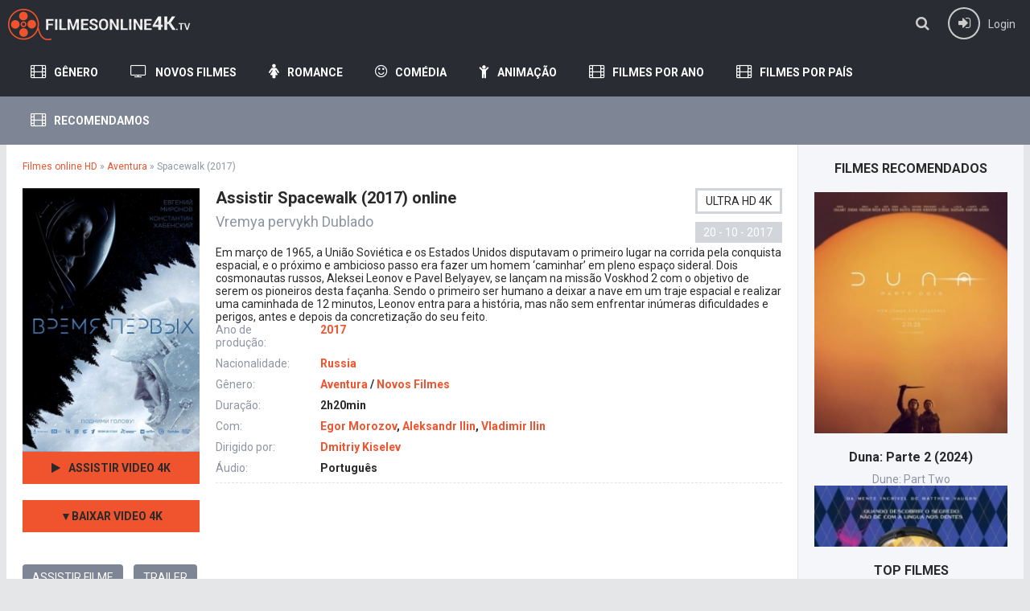

--- FILE ---
content_type: text/html; charset=utf-8
request_url: https://filmesonline4k.tv/6100-spacewalk-2017.html
body_size: 8695
content:
<!DOCTYPE html>
<html lang="pt-BR">
<head>
<meta http-equiv="Content-Type" content="text/html; charset=utf-8" />
<title>Assistir Spacewalk (2017) filme online dublado completo</title>
<meta name="description" content="Em março de 1965, a União Soviética e os Estados Unidos disputavam o primeiro lugar na corrida pela conquista espacial, e o próximo e ambicioso passo era fazer um homem ‘caminhar’ em pleno espaço" />
<meta name="keywords" content="espacial, Leonov, primeiro, Voskhod, humano, deixar, traje, Sendo, façanha, objetivo, pioneiros, realizar, desta, serem, minutos, antes, perigos, depois, concretização, feito" />
<meta name="generator" content="DataLife Engine (http://dle-news.ru)" />
<meta property="og:site_name" content="Assistir Filmes Online 4K Ultra HD Grátis Completo Dublado  2025" />
<meta property="og:type" content="article" />
<meta property="og:title" content="Spacewalk (2017)" />
<meta property="og:url" content="https://filmesonline4k.tv/6100-spacewalk-2017.html" />
<meta property="og:image" content="https://filmesonline4k.tv/uploads/posts/2017-10/medium/1508429797_mv5bmzm1ztzhzjitnwvkni00zgrhltg0mtatoddlntg5yjvkytg1xkeyxkfqcgdeqxvymjuxotkwmze._v1_sy1000_cr006941000_al_.jpg" />
<link rel="search" type="application/opensearchdescription+xml" href="https://filmesonline4k.tv/engine/opensearch.php" title="Assistir Filmes Online 4K Ultra HD Grátis Completo Dublado  2025" />
<link rel="alternate" type="application/rss+xml" title="Assistir Filmes Online 4K Ultra HD Grátis Completo Dublado  2025" href="https://filmesonline4k.tv/rss.xml" />
<script type="text/javascript" src="/engine/classes/min/index.php?charset=utf-8&amp;g=general&amp;19"></script>
<script type="text/javascript" src="/engine/classes/min/index.php?charset=utf-8&amp;f=engine/editor/jscripts/froala/editor.js,engine/editor/jscripts/froala/languages/en.js,engine/classes/masha/masha.js&amp;19"></script>
<link media="screen" href="/engine/editor/css/default.css" type="text/css" rel="stylesheet" />
  <meta name="viewport" content="width=device-width, initial-scale=1.0" />
  <link rel="shortcut icon" href="/templates/filmesonline4k/images/favicon.ico" />
  <link href="/templates/filmesonline4k/style/styles.css" type="text/css" rel="stylesheet" />
  <link href="/templates/filmesonline4k/style/engine.css" type="text/css" rel="stylesheet" />
  <!--[if lt IE 9]><script src="//html5shiv.googlecode.com/svn/trunk/html5.js"></script><![endif]-->
  <link href='https://fonts.googleapis.com/css?family=Roboto:400,500,700,400italic&subset=latin,cyrillic' rel='stylesheet' type='text/css'>

  

<meta name="google-site-verification" content="PFizWs1PSuXDdFP0AWhq1tcwX8SojMxyvReNeVrM8KU" />
    
    <meta name="msvalidate.01" content="1F7EE49A8C7151D726BE4E0ED19B2960" />

 
    
    </head>

<body>

<div class="wrap">

	<header class="head-wr">
		<div class="head center clearfix">
			<div class="head-one" id="head-one">
				<a href="/" class="logotype" title="Filmes online 4k"></a>
				<ul class="head-menu clearfix" id="head-menu">
					
						
				</ul>
				<div class="action-btns">
					<div class="search-btn" id="searchbtn"><span class="fa fa-search"></span></div>
					<div class="log-btn icon-left" id="loginbtn">
						<span class="fa fa-sign-in"></span><span>Login</span>
						
					</div>
				</div>
			</div>
			<nav class="head-two">
									<ul class="main-menu clearfix icon-left" id="main-menu">
					
						<li><a href="#"><span class="fa fa-film"></span>Gênero</a> <!-- пункт с подменю -->
								<ul class="hidden-menu clearfix">
							

										<li> <a href="/acao/">Ação</a></li>
               <li> <a href="/animacao/">Animação</a></li>
               <li> <a href="/animes/">Animes </a></li>
              <li>  <a href="/aventura/">Aventura</a></li>
              <li>  <a href="/biografia/">Biografia</a></li>
              <li>  <a href="/comedia/">Comédia</a></li>
              <li>  <a href="/comedia-romantica/">Comédia Romântica </a></li>
              <li>  <a href="/crime/">Crime </a></li>
              <li>  <a href="/documentario/"> Documentário</a></li>
              <li>  <a href="/drama/">Drama </a></li>
              <li>  <a href="/faroeste/">Faroeste</a></li>
                                           <li> <a href="/fantasia/">Fantasia</a></li>
										<li><a href="/ficcao-cientifica/">Ficção Científica</a></li>
              <li>  <a href="/familia/">Família </a></li>
               <li> <a href="/guerra/">Guerra</a></li>
               <li> <a href="/musical/">Musical  </a></li>
                <li><a href="/historico/">Histórico </a></li>
               <li> <a href="/nacional/">Nacional</a></li>
               <li> <a href="/policial/">Policial</a></li>
              <li>   <a href="/romance/">Romance</a>              </li>
              <li>  <a href="/suspense/">Suspense </a></li>
               <li>  <a href="/terror/">Terror</a>            </li>
              <li>    <a href="/erotico/">Erótico </a></li>
								</ul>
						</li> <!-- конец пункт с подменю -->
						<li><a href="/novos-filmes/"><span class="fa fa-television"></span>Novos Filmes</a></li>
                        	<li><a href="/romance/"><span class="fa fa-female"></span>Romance</a></li>  
				
						<li><a href="/comedia/"><span class="fa fa-smile-o"></span>Comédia</a></li>
						
						<li><a href="/animacao/"><span class="fa fa-child"></span>Animação</a></li>
                        	<li><a href="#"><span class="fa fa-film"></span>Filmes por Ano</a> <!-- пункт с подменю -->
								<ul class="hidden-menu clearfix">
                                     <li><a href="/xfsearch/2024/">2024</a></li>
                                    <li><a href="/xfsearch/2023/">2023</a></li>
                                     <li><a href="/xfsearch/2022/">2022</a></li>
                                      <li><a href="/xfsearch/2021/">2021</a></li>
                                     <li><a href="/xfsearch/2020/">2020</a></li>
                                        <li><a href="/xfsearch/2019/">2019</a></li>
                               
                                     <li><a href="/xfsearch/2018/">2018</a></li>
                                    <li><a href="/xfsearch/2017/">2017</a></li>
                                     <li><a href="/xfsearch/2016/">2016</a></li>
				<li><a href="/xfsearch/2015/">2015</a></li>
				<li><a href="/xfsearch/2014/">2014</a></li>
				<li><a href="/xfsearch/2013/">2013</a></li>
				<li><a href="/xfsearch/2012/">2012</a></li>
				<li><a href="/xfsearch/2011/">2011</a></li>
				<li><a href="/xfsearch/2010/">2010</a></li>
				<li><a href="/xfsearch/2009/">2009</a></li>
			<li>	<a href="/xfsearch/2008/">2008</a></li>
			<li>	<a href="/xfsearch/2007/">2007</a></li>
			<li>	<a href="/xfsearch/2006/">2006</a></li>
				<li><a href="/xfsearch/2005/">2005 </a></li>
			<li>	<a href="/xfsearch/2004/">2004</a></li>
			<li>	<a href="/xfsearch/2003/">2003</a></li>
			<li>	<a href="/xfsearch/2002/">2002</a></li>
			<li>	<a href="/xfsearch/2001/">2001</a></li>
				
						</ul>
                                <li><a href="#"><span class="fa fa-film"></span>Filmes por País</a> <!-- пункт с подменю -->
								<ul class="hidden-menu clearfix">
                                     
					 <li> 	 <a href="/xfsearch/country/Brasil/">Brasil</a></li>
                                    <li>  <a href="/xfsearch/country/Portugal/">Portugal</a></li>
				 <li> <a href="/xfsearch/country/EUA/">EUA</a></li>
                <li>   	<a href="/xfsearch/country/Bélgica/">Bélgica</a></li>
                 <li> 	<a href="/xfsearch/country/França/">França</a></li>
                 <li> 	<a href="/xfsearch/country/Itália/">Itália</a></li>
                 <li> 	<a href="/xfsearch/country/Reino+Unido/">Reino Unido</a></li>
                 <li> 	<a href="/xfsearch/country/Nova+zelândia/">Nova zelândia</a></li>
                 <li> 	<a href="/xfsearch/country/Coréia+do+sul/">Coréia do sul</a></li>
                 <li> 	<a href="/xfsearch/country/Dinamarca/">Dinamarca</a></li>
                	 <li> <a href="/xfsearch/country/Noruega/">Noruega</a></li>
             <li>     <a href="/xfsearch/country/Irlanda/">Irlanda</a></li>
                                     <li>  <a href="/xfsearch/country/Finlândia/">Finlândia</a></li>
                <li>  <a href="/xfsearch/country/Alemanha/">Alemanha</a></li>
                <li>  <a href="/xfsearch/country/Suiça/">Suiça</a></li>
                <li>  <a href="/xfsearch/country/Espanha/">Espanha</a></li>
                <li>  <a href="/xfsearch/country/Turquia/">Turquia</a></li>
                 <li>    <a href="/xfsearch/country/Índia/">Índia</a></li>
                  <li>   <a href="/xfsearch/country/Romênia/">Romênia</a></li>
                  <li>   <a href="/xfsearch/country/Bulgária/">Bulgária</a></li>
                      <li>  <a href="/xfsearch/country/Hungria/">Hungria</a></li>
                      <li>  <a href="/xfsearch/country/México/">México</a></li>
                      <li>  <a href="/xfsearch/country/Venezuela/">Venezuela</a></li>
              
						</ul>
					

        <li><a href="#"><span class="fa fa-film"></span>Recomendamos</a> <!-- пункт с подменю -->
								<ul class="hidden-menu clearfix">
                                     
					 	 
                
                   
              
						</ul>
					</ul>		
			</nav>
		</div>
			<div class="search-wrap" id="search-wrap">
							<form id="quicksearch" method="post">
								<input type="hidden" name="do" value="search" />
								<input type="hidden" name="subaction" value="search" />
								<div class="search-box">
									<input id="story" name="story" placeholder="Busca!" type="text" />
									<button type="submit" title="Cerca">Busca!</button>
								</div>
							</form>
			</div>
	</header>
	
	
	
	<div class="cols-r center clearfix" id="cols-r">
	
		<main class="content">
					
					
					<div class="speedbar">
	<span id="dle-speedbar"><span itemscope itemtype="http://data-vocabulary.org/Breadcrumb"><a href="https://filmesonline4k.tv/" itemprop="url"><span itemprop="title">Filmes online HD</span></a></span> &raquo; <span itemscope itemtype="http://data-vocabulary.org/Breadcrumb"><a href="https://filmesonline4k.tv/aventura/" itemprop="url"><span itemprop="title">Aventura</span></a></span> &raquo; Spacewalk (2017)</span>
</div>
					<div class="full-wrap">
						<div id='dle-content'><article class="movie-item movie-full">

	<div class="movie-cols clearfix">
	
		<div class="movie-img ignore-select">
			<div class="movie-poster">
				<img src="https://filmesonline4k.tv/uploads/posts/2017-10/medium/1508429797_mv5bmzm1ztzhzjitnwvkni00zgrhltg0mtatoddlntg5yjvkytg1xkeyxkfqcgdeqxvymjuxotkwmze._v1_sy1000_cr006941000_al_.jpg" alt="Spacewalk (2017)" />
				
			</div>
<div class="mb-online icon-left scrolla"><a href="/filmes.php"  target="_blank" rel="nofollow" ><span class="fa fa-play"></span><b>ASSISTIR VIDEO  4K</b></a></div>			
            <div class="mb-online icon-left scrolla  "><a href="/filmes.php"  target="_blank" rel="nofollow" ><span class=""></span><b>▼BAIXAR  VIDEO  4K</b></a></div>		
            <div class="screens">

			</div>
		</div>
		
		<div class="movie-text">
		
			<div class="movie-title">
				<h1> Assistir Spacewalk (2017) online</h1>
                <div class="movie-original"><h2>Vremya pervykh Dublado</h2></div>
				<div class="movie-meta">
                    <div class="meta-qual"><center>ULTRA HD 4K</center></div>
					<div class="meta-date">20 - 10 - 2017</div>
				</div>
			</div>
			
			Em março de 1965, a União Soviética e os Estados Unidos disputavam o primeiro lugar na corrida pela conquista espacial, e o próximo e ambicioso passo era fazer um homem ‘caminhar’ em pleno espaço sideral. Dois cosmonautas russos, Aleksei Leonov e Pavel Belyayev, se lançam na missão Voskhod 2 com o objetivo de serem os pioneiros desta façanha. Sendo o primeiro ser humano a deixar a nave em um traje espacial e realizar uma caminhada de 12 minutos, Leonov entra para a história, mas não sem enfrentar inúmeras dificuldades e perigos, antes e depois da concretização do seu feito.
			
			<ul class="movie-lines">
					<li><div class="ml-label">Ano de produção:</div> <div class="ml-desc"> <a href="https://filmesonline4k.tv/xfsearch/year/2017/">2017</a></div></li>
				
				<li><div class="ml-label">Nacionalidade:</div> <div class="ml-desc"> <a href="https://filmesonline4k.tv/xfsearch/country/Russia/">Russia</a></div></li>
     
				<li><div class="ml-label">Gênero:</div> <div class="ml-desc"><a href="https://filmesonline4k.tv/aventura/">Aventura</a> / <a href="https://filmesonline4k.tv/novos-filmes/">Novos Filmes</a></div></li>
                <li><div class="ml-label">Duração: </div> <div class="ml-desc"> 2h20min </div></li>
                <li><div class="ml-label">Com:</div> <div class="ml-desc"> <a href="https://filmesonline4k.tv/xfsearch/actors/Egor+Morozov/">Egor Morozov</a>, <a href="https://filmesonline4k.tv/xfsearch/actors/Aleksandr+Ilin/">Aleksandr Ilin</a>, <a href="https://filmesonline4k.tv/xfsearch/actors/Vladimir+Ilin/">Vladimir Ilin</a></div></li>
				<li><div class="ml-label">Dirigido por:</div> <div class="ml-desc"><a href="https://filmesonline4k.tv/xfsearch/director/Dmitriy+Kiselev/">Dmitriy Kiselev</a></div></li>
                	<li><div class="ml-label">Áudio:</div> <div class="ml-desc">Português</div></li>
			</ul>
			
			<div class="movie-bottom clearfix ignore-select">
				
			
				
			</div>
			
		
			
			
			 
	
			</div>
		
	</div>
	       
   <div class="tabs-box ignore-select">
		<div class="tabs-sel">
			<span>ASSISTIR FILME</span> 
			<span> TRAILER</span>
		</div>
		<div class="tabs-b video-box">
			    			 <div id="hd"></div>

<script>
    var player = new Playerjs({id:"hd",  poster:"https://filmesonline4k.tv/uploads/posts/2017-10/medium/1508429797_mv5bmzm1ztzhzjitnwvkni00zgrhltg0mtatoddlntg5yjvkytg1xkeyxkfqcgdeqxvymjuxotkwmze._v1_sy1000_cr006941000_al_.jpg", file:"https://cinemay.tube/Universal.mp4", title:"Spacewalk (2017)"});
</script>
		</div>
		<div class="tabs-b video-box">
			<div class="video-player-plugin"><br /><div class="session" namesession="Host"><br /> <br /><span namevideo="Trailer"><br /><iframe src="https://www.youtube.com/embed/lAbq6RWanYg" width="560" height="315" frameborder="0" allowfullscreen></iframe><br /> </span><br /><span namevideo="Openload"><br /><iframe src="https://openload.co/embed/rKXWxkfwvVg/" scrolling="no" frameborder="0" width="700" height="430" allowfullscreen="true" webkitallowfullscreen="true" mozallowfullscreen="true"></iframe><br />    </span><br /> <br /><span namevideo="Streamango"><br /><iframe src="https://streamango.com/embed/eqakdccmfddpreec/" width="700" height="430" allowfullscreen="true" webkitallowfullscreen="true" mozallowfullscreen="true" scrolling="no" frameborder="0"></iframe><br />                     <br />    </span><br /><br /><span namevideo="TheVideo"><br /><iframe src="https://thevideo.me/embed-rat39sfy2fry.html" width="640" height="360" style="width:640px; height:360px;" frameborder="0" allowfullscreen></iframe><br />     </span><br /> </div><br /></div>
		</div>
	
	</div>
     
    
    
	<br>
	<div class="rels caroubottom">
        <div class="rel-t"><strong>Assistir Spacewalk (2017)  Dublado e Legendado em HD</strong>, Sugerimos que você assista:</div>
		<div class="rel-c" id="owl-rels">
			<a class="carou-item img-box carou-rel" href="https://filmesonline4k.tv/5695-mad-max-5-2017.html">
	<img src="https://filmesonline4k.tv/uploads/posts/2017-04/medium/1492233720_no_poster.png" alt="Mad Max 5 (2017)" />
	<div class="carou-title">Mad Max 5 (2017)</div>
</a><a class="carou-item img-box carou-rel" href="https://filmesonline4k.tv/5506-newness-2017.html">
	<img src="https://filmesonline4k.tv/uploads/posts/2017-03/medium/1490015252_poster-2017-newness.jpg" alt="Newness (2017)" />
	<div class="carou-title">Newness (2017)</div>
</a><a class="carou-item img-box carou-rel" href="https://filmesonline4k.tv/5382-2222-the-alphabet-2017.html">
	<img src="https://filmesonline4k.tv/uploads/posts/2017-02/medium/1488269204_132409.jpg" alt="2+2=22 [The Alphabet] (2017)" />
	<div class="carou-title">2+2=22 [The Alphabet] (2017)</div>
</a><a class="carou-item img-box carou-rel" href="https://filmesonline4k.tv/5306-malevola-2-2017.html">
	<img src="https://filmesonline4k.tv/uploads/posts/2017-02/1486053261_1483537137_1463864319_no_poster.png" alt="Malévola 2 (2017)" />
	<div class="carou-title">Malévola 2 (2017)</div>
</a><a class="carou-item img-box carou-rel" href="https://filmesonline4k.tv/5286-day-6-2017.html">
	<img src="https://filmesonline4k.tv/uploads/posts/2017-02/1485947828_1483537137_1463864319_no_poster.png" alt="Day 6 (2017)" />
	<div class="carou-title">Day 6 (2017)</div>
</a><a class="carou-item img-box carou-rel" href="https://filmesonline4k.tv/5226-the-corporation-2017.html">
	<img src="https://filmesonline4k.tv/uploads/posts/2017-01/1485338075_1483537137_1463864319_no_poster.png" alt="The Corporation (2017)" />
	<div class="carou-title">The Corporation (2017)</div>
</a><a class="carou-item img-box carou-rel" href="https://filmesonline4k.tv/5124-vox-lux-2017.html">
	<img src="https://filmesonline4k.tv/uploads/posts/2017-01/1484665388_1483537137_1463864319_no_poster.png" alt="Vox Lux (2017)" />
	<div class="carou-title">Vox Lux (2017)</div>
</a><a class="carou-item img-box carou-rel" href="https://filmesonline4k.tv/5114-bad-dads-2017.html">
	<img src="https://filmesonline4k.tv/uploads/posts/2017-01/1484562846_1483537137_1463864319_no_poster.png" alt="Bad Dads (2017)" />
	<div class="carou-title">Bad Dads (2017)</div>
</a><a class="carou-item img-box carou-rel" href="https://filmesonline4k.tv/5105-starfall-2017.html">
	<img src="https://filmesonline4k.tv/uploads/posts/2017-01/1484492028_1483537137_1463864319_no_poster.png" alt="Starfall (2017)" />
	<div class="carou-title">Starfall (2017)</div>
</a><a class="carou-item img-box carou-rel" href="https://filmesonline4k.tv/5029-dot-2017.html">
	<img src="https://filmesonline4k.tv/uploads/posts/2017-01/1483968209_1483537137_1463864319_no_poster.png" alt="Dot (2017)" />
	<div class="carou-title">Dot (2017)</div>
</a>
		</div>
	</div>
	
</article>

		
<div id="dle-ajax-comments"></div>
<form  method="post" name="dle-comments-form" id="dle-comments-form" >
		<input type="hidden" name="subaction" value="addcomment" />
		<input type="hidden" name="post_id" id="post_id" value="6100" /></form></div>
					</div>
					
		</main>
		
		<aside class="sidebar clearfix">
		
			
			
			<div class="sidebox carouside">
				<div class="sidebox-t subtitle">FILMES RECOMENDADOS</div>
				<div class="sidebox-c">
					<div id="owl-carouside">
						<a class="carouside-item" href="https://filmesonline4k.tv/7338-duna-parte-2-2024-hd6.html">
	<div class="carouside-img img-box">
		<img src="https://filmesonline4k.tv/uploads/posts/2023-12/medium/1703054993_1900372.jpg" alt="Duna: Parte 2 (2024)" />
		
	</div>
	<div class="carouside-title">
		<p class="nowrap">Duna: Parte 2 (2024)</p>
		<span>Dune: Part Two</span>
	</div>
</a><a class="carouside-item" href="https://filmesonline4k.tv/7340-argylle-o-superespiao-2024-8uu9td.html">
	<div class="carouside-img img-box">
		<img src="https://filmesonline4k.tv/uploads/posts/2023-12/medium/1703055181_2796874.jpg" alt="Argylle - O Superespião (2024)" />
		
	</div>
	<div class="carouside-title">
		<p class="nowrap">Argylle - O Superespião (2024)</p>
		<span>Argylle</span>
	</div>
</a><a class="carouside-item" href="https://filmesonline4k.tv/7337-planeta-dos-macacos-o-reinado-2024d.html">
	<div class="carouside-img img-box">
		<img src="https://filmesonline4k.tv/uploads/posts/2023-12/medium/1703054965_4065511.png" alt="Planeta dos Macacos: O Reinado (2024)" />
		
	</div>
	<div class="carouside-title">
		<p class="nowrap">Planeta dos Macacos: O Reinado (2024)</p>
		<span>Kingdom of the Planet of the Apes</span>
	</div>
</a><a class="carouside-item" href="https://filmesonline4k.tv/7334-kraven-o-cacador-2024.html">
	<div class="carouside-img img-box">
		<img src="https://filmesonline4k.tv/uploads/posts/2023-12/medium/1703054218_4529192.jpg" alt="Kraven - O Caçador (2024)" />
		
	</div>
	<div class="carouside-title">
		<p class="nowrap">Kraven - O Caçador (2024)</p>
		<span>Kraven The Hunter</span>
	</div>
</a><a class="carouside-item" href="https://filmesonline4k.tv/7341-um-lugar-silencioso-dia-um-2024.html">
	<div class="carouside-img img-box">
		<img src="https://filmesonline4k.tv/uploads/posts/2023-12/medium/1703055230_1869218.jpg" alt="Um Lugar Silencioso: Dia Um (2024)" />
		
	</div>
	<div class="carouside-title">
		<p class="nowrap">Um Lugar Silencioso: Dia Um (2024)</p>
		<span>A Quiet Place: Day One</span>
	</div>
</a>
					</div>
				</div>
			</div>
			<div class="sidebox">
				<div class="sidebox-t subtitle">TOP FILMES</div>
				<div class="sidebox-c">
					<div class="skoro-item">
	<div class="skoro-text">
		<a href="https://filmesonline4k.tv/7335-venom-3-2024.html">Venom 3 (2024)</a>
		&nbsp;
	</div>
	<div class="skoro-img img-box pseudo-link" data-link="https://filmesonline4k.tv/7335-venom-3-2024.html">
		<img src="https://filmesonline4k.tv/uploads/posts/2023-12/medium/1703054688_fv2yizcaiaipl1q.jpeg" alt="Venom 3 (2024)" />
	</div>
</div><div class="skoro-item">
	<div class="skoro-text">
		<a href="https://filmesonline4k.tv/7415-aquaman-2-o-reino-perdido-2024-gsw.html">Aquaman 2: O Reino Perdido (2024)</a>
		
	</div>
	<div class="skoro-img img-box pseudo-link" data-link="https://filmesonline4k.tv/7415-aquaman-2-o-reino-perdido-2024-gsw.html">
		<img src="https://filmesonline4k.tv/uploads/posts/2023-12/medium/1703066055_5660137.jpg" alt="Aquaman 2: O Reino Perdido (2024)" />
	</div>
</div><div class="skoro-item">
	<div class="skoro-text">
		<a href="https://filmesonline4k.tv/7333-divertida-mente-2-2024.html">Divertida Mente 2 (2024)</a>
		
	</div>
	<div class="skoro-img img-box pseudo-link" data-link="https://filmesonline4k.tv/7333-divertida-mente-2-2024.html">
		<img src="https://filmesonline4k.tv/uploads/posts/2023-12/medium/1703054159_2076862.jpg" alt="Divertida Mente 2 (2024)" />
	</div>
</div><div class="skoro-item">
	<div class="skoro-text">
		<a href="https://filmesonline4k.tv/7332-madame-teia-2024-hd.html">Madame Teia (2024)</a>
		
	</div>
	<div class="skoro-img img-box pseudo-link" data-link="https://filmesonline4k.tv/7332-madame-teia-2024-hd.html">
		<img src="https://filmesonline4k.tv/uploads/posts/2023-12/medium/1703054130_2230125.jpg" alt="Madame Teia (2024)" />
	</div>
</div><div class="skoro-item">
	<div class="skoro-text">
		<a href="https://filmesonline4k.tv/7395-pobres-criaturas-2024duww.html">Pobres Criaturas (2024)</a>
		
	</div>
	<div class="skoro-img img-box pseudo-link" data-link="https://filmesonline4k.tv/7395-pobres-criaturas-2024duww.html">
		<img src="https://filmesonline4k.tv/uploads/posts/2023-12/medium/1703064256_2023019.png" alt="Pobres Criaturas (2024)" />
	</div>
</div><div class="skoro-item">
	<div class="skoro-text">
		<a href="https://filmesonline4k.tv/7419-wonka-2024w.html">Wonka (2024)</a>
		
	</div>
	<div class="skoro-img img-box pseudo-link" data-link="https://filmesonline4k.tv/7419-wonka-2024w.html">
		<img src="https://filmesonline4k.tv/uploads/posts/2023-12/medium/1703068320_3147591.jpg" alt="Wonka (2024)" />
	</div>
</div><div class="skoro-item">
	<div class="skoro-text">
		<a href="https://filmesonline4k.tv/7393-a-cor-purpura-2024-hd-7.html">A Cor Púrpura (2024)</a>
		
	</div>
	<div class="skoro-img img-box pseudo-link" data-link="https://filmesonline4k.tv/7393-a-cor-purpura-2024-hd-7.html">
		<img src="https://filmesonline4k.tv/uploads/posts/2023-12/medium/1703064206_5883097.jpg" alt="A Cor Púrpura (2024)" />
	</div>
</div><div class="skoro-item">
	<div class="skoro-text">
		<a href="https://filmesonline4k.tv/7410-todos-menos-voce-2024.html">Todos Menos Você (2024)</a>
		
	</div>
	<div class="skoro-img img-box pseudo-link" data-link="https://filmesonline4k.tv/7410-todos-menos-voce-2024.html">
		<img src="https://filmesonline4k.tv/uploads/posts/2023-12/medium/1703065808_5781108.jpg" alt="Todos Menos Você (2024)" />
	</div>
</div><div class="skoro-item">
	<div class="skoro-text">
		<a href="https://filmesonline4k.tv/7411-rebel-moon-parte-um-a-menina-do-fogo-2024.html">Rebel Moon Parte Um: A Menina do Fogo</a>
		
	</div>
	<div class="skoro-img img-box pseudo-link" data-link="https://filmesonline4k.tv/7411-rebel-moon-parte-um-a-menina-do-fogo-2024.html">
		<img src="https://filmesonline4k.tv/uploads/posts/2023-12/medium/1703065871_1432473.jpg" alt="Rebel Moon Parte Um: A Menina do Fogo (2024)" />
	</div>
</div><div class="skoro-item">
	<div class="skoro-text">
		<a href="https://filmesonline4k.tv/7428-arthur-the-king-2024.html">Arthur the King (2024)</a>
		
	</div>
	<div class="skoro-img img-box pseudo-link" data-link="https://filmesonline4k.tv/7428-arthur-the-king-2024.html">
		<img src="https://filmesonline4k.tv/uploads/posts/2023-12/medium/1703068842_1770334.jpg" alt="Arthur the King (2024)" />
	</div>
</div>
				</div>
			</div>
			<div class="sidebox topsbox">
				<div class="sidebox-t subtitle">Melhores Filmes do Mês</div>
				<ol class="sidebox-c tops">
					
				</ol>
			</div>
				
		</aside>
		
	</div>
	<!-- end cols-r -->	
	
	
	
	<footer class="foot-wr">
		<div class="foot center clearfix">
				<ul class="foot-menu clearfix">
					<li><a href="/">Filmes online</a></li>
                    <li><a href="/novos-filmes/">Novos Filmes  </a></li>
                    <li><a href="/xfsearch/2025/">Filmes 2025</a></li>
                    
                 
				
                    
				</ul>
				<div class="foot-text">
Filmesonline4K.TV. Assistir Filmes e Séries Online  em Full HD, Ultra HD - 4K. Filmes Lançamentos 2024. Filmes e Séries Online Dublados e Legendados para Assistir Grátis no Celular, Tablet e Computador.
			Assistir filmes online  em português (HD, BDRip, DvdRip, Blu-ray, 4K Ultra HD).	Mega Filmes HD Online. Ver sem limite gratis.
		</div>
	</footer>
	
</div>
<!-- end wrap -->	

<!--noindex-->


	<div class="login-box" id="login-box" title="Авторизация">
		<div class="login-social clearfix">
						
						
						
						
						
						
		</div>
		<div class="login-form">
			<form method="post">
				<div class="login-input">
					<input type="text" name="login_name" id="login_name" placeholder="Ваш логин"/>
				</div>
				<div class="login-input">
					<input type="password" name="login_password" id="login_password" placeholder="Ваш пароль" />
				</div>
				<div class="login-button">
					<button onclick="submit();" type="submit" title="Вход">Войти на сайт</button>
					<input name="login" type="hidden" id="login" value="submit" />
				</div>
				<div class="login-checkbox">
					<input type="checkbox" name="login_not_save" id="login_not_save" value="1"/>
					<label for="login_not_save">&nbsp;Чужой компьютер</label> 
				</div>
				<div class="login-links clearfix">
					<a href="https://filmesonline4k.tv/index.php?do=lostpassword">Забыли пароль?</a>
					<a href="/?do=register" class="log-register">Регистрация</a>
				</div>
			</form>
		</div>
				
	</div>

<!--/noindex-->

<script src="/templates/filmesonline4k/js/libs.js"></script>
<link href="/templates/filmesonline4k/style/filter-xf.css" type="text/css" rel="stylesheet" />
<script src="/templates/filmesonline4k/js/filter-xf.js"></script>
<script type="text/javascript">
<!--
var dle_root       = '/';
var dle_admin      = '';
var dle_login_hash = '';
var dle_group      = 5;
var dle_skin       = 'filmesonline4k';
var dle_wysiwyg    = '1';
var quick_wysiwyg  = '1';
var dle_act_lang   = ["Yes", "No", "Enter", "Cancel", "Save", "Delete", "Loading. Please, wait..."];
var menu_short     = 'Quick edit';
var menu_full      = 'Full edit';
var menu_profile   = 'View profile';
var menu_send      = 'Send message';
var menu_uedit     = 'Admin Center';
var dle_info       = 'Information';
var dle_confirm    = 'Confirm';
var dle_prompt     = 'Enter the information';
var dle_req_field  = 'Please fill in all the required fields';
var dle_del_agree  = 'Are you sure you want to delete it? This action cannot be undone';
var dle_spam_agree = 'Are you sure you want to mark the user as a spammer? This will remove all his comments';
var dle_complaint  = 'Enter the text of your complaint to the Administration:';
var dle_big_text   = 'Highlighted section of text is too large.';
var dle_orfo_title = 'Enter a comment to the detected error on the page for Administration ';
var dle_p_send     = 'Send';
var dle_p_send_ok  = 'Notification has been sent successfully ';
var dle_save_ok    = 'Changes are saved successfully. Refresh the page?';
var dle_reply_title= 'Reply to the comment';
var dle_tree_comm  = '0';
var dle_del_news   = 'Delete article';
var allow_dle_delete_news   = false;
var dle_search_delay   = false;
var dle_search_value   = '';
jQuery(function($){
	
      $('#comments').froalaEditor({
        dle_root: dle_root,
        dle_upload_area : "comments",
        dle_upload_user : "",
        dle_upload_news : "0",
        width: '100%',
        height: '220',
        language: 'en',
		placeholderText: '',
        enter: $.FroalaEditor.ENTER_BR,
        toolbarSticky: false,
        theme: 'gray',
        linkAlwaysNoFollow: false,
        linkInsertButtons: ['linkBack'],
        linkList:[],
        linkAutoPrefix: '',
        linkStyles: {
          'fr-strong': 'Bold',
          'fr-text-red': 'Red',
          'fr-text-blue': 'Blue',
          'fr-text-green': 'Green'
        },
        linkText: true,
		htmlAllowedTags: ['div', 'span', 'p', 'br', 'strong', 'em', 'ul', 'li', 'ol', 'b', 'u', 'i', 's', 'a', 'img'],
		htmlAllowedAttrs: ['class', 'href', 'alt', 'src', 'style', 'target'],
		pastePlain: true,
        imageInsertButtons: ['imageBack', '|', 'imageByURL'],
        imagePaste: false,
        imageStyles: {
          'fr-bordered': 'Borders',
          'fr-rounded': 'Rounded',
          'fr-padded': 'Padded',
          'fr-shadows': 'Shadows',
        },
		
        toolbarButtonsXS: ['bold', 'italic', 'underline', 'strikeThrough', '|', 'align', 'formatOL', 'formatUL', '|', 'insertLink', 'dleleech', 'emoticons', '|', 'dlehide', 'dlequote', 'dlespoiler'],

        toolbarButtonsSM: ['bold', 'italic', 'underline', 'strikeThrough', '|', 'align', 'formatOL', 'formatUL', '|', 'insertLink', 'dleleech', 'emoticons', '|', 'dlehide', 'dlequote', 'dlespoiler'],

        toolbarButtonsMD: ['bold', 'italic', 'underline', 'strikeThrough', '|', 'align', 'formatOL', 'formatUL', '|', 'insertLink', 'dleleech', 'emoticons', '|', 'dlehide', 'dlequote', 'dlespoiler'],

        toolbarButtons: ['bold', 'italic', 'underline', 'strikeThrough', '|', 'align', 'formatOL', 'formatUL', '|', 'insertLink', 'dleleech', 'emoticons', '|', 'dlehide', 'dlequote', 'dlespoiler']

      });

$('#dle-comments-form').submit(function() {
	doAddComments();
	return false;
});
FastSearch();
});
//-->
</script>  
     <script src="/templates/filmesonline4k/video-plugin/video-plugin.js"></script>
    
   <!-- Yandex.Metrika counter -->
<script type="text/javascript" >
    (function (d, w, c) {
        (w[c] = w[c] || []).push(function() {
            try {
                w.yaCounter44959798 = new Ya.Metrika({
                    id:44959798,
                    clickmap:true,
                    trackLinks:true,
                    accurateTrackBounce:true
                });
            } catch(e) { }
        });

        var n = d.getElementsByTagName("script")[0],
            s = d.createElement("script"),
            f = function () { n.parentNode.insertBefore(s, n); };
        s.type = "text/javascript";
        s.async = true;
        s.src = "https://mc.yandex.ru/metrika/watch.js";

        if (w.opera == "[object Opera]") {
            d.addEventListener("DOMContentLoaded", f, false);
        } else { f(); }
    })(document, window, "yandex_metrika_callbacks");
</script>
<noscript><div><img src="https://mc.yandex.ru/watch/44959798" style="position:absolute; left:-9999px;" alt="" /></div></noscript>
<!-- /Yandex.Metrika counter -->
    

<script defer src="https://static.cloudflareinsights.com/beacon.min.js/vcd15cbe7772f49c399c6a5babf22c1241717689176015" integrity="sha512-ZpsOmlRQV6y907TI0dKBHq9Md29nnaEIPlkf84rnaERnq6zvWvPUqr2ft8M1aS28oN72PdrCzSjY4U6VaAw1EQ==" data-cf-beacon='{"version":"2024.11.0","token":"39bcb2059e174c70b791210c3369a483","r":1,"server_timing":{"name":{"cfCacheStatus":true,"cfEdge":true,"cfExtPri":true,"cfL4":true,"cfOrigin":true,"cfSpeedBrain":true},"location_startswith":null}}' crossorigin="anonymous"></script>
</body>
</html>

<!-- DataLife Engine Copyright SoftNews Media Group (http://dle-news.ru) -->
